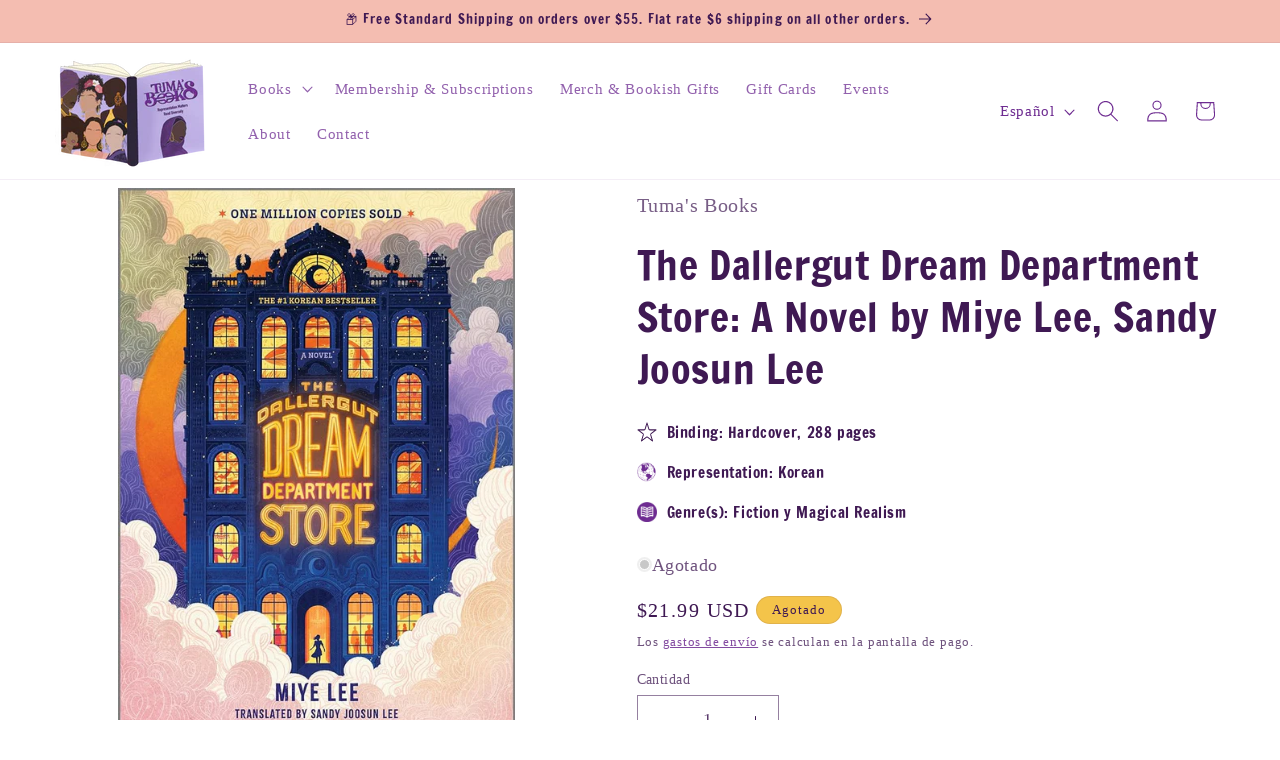

--- FILE ---
content_type: text/javascript
request_url: https://www.tumasbooks.com/cdn/shop/t/43/compiled_assets/scripts.js?v=9920
body_size: 2057
content:
(function(){var __sections__={};(function(){for(var i=0,s=document.getElementById("sections-script").getAttribute("data-sections").split(",");i<s.length;i++)__sections__[s[i]]=!0})(),function(){if(__sections__.header)try{class StickyHeader extends HTMLElement{constructor(){super()}connectedCallback(){this.header=document.querySelector(".section-header"),this.headerIsAlwaysSticky=this.getAttribute("data-sticky-type")==="always"||this.getAttribute("data-sticky-type")==="reduce-logo-size",this.headerBounds={},this.setHeaderHeight(),window.matchMedia("(max-width: 990px)").addEventListener("change",this.setHeaderHeight.bind(this)),this.headerIsAlwaysSticky&&this.header.classList.add("shopify-section-header-sticky"),this.currentScrollTop=0,this.preventReveal=!1,this.predictiveSearch=this.querySelector("predictive-search"),this.onScrollHandler=this.onScroll.bind(this),this.hideHeaderOnScrollUp=()=>this.preventReveal=!0,this.addEventListener("preventHeaderReveal",this.hideHeaderOnScrollUp),window.addEventListener("scroll",this.onScrollHandler,!1),this.createObserver()}setHeaderHeight(){document.documentElement.style.setProperty("--header-height",`${this.header.offsetHeight}px`)}disconnectedCallback(){this.removeEventListener("preventHeaderReveal",this.hideHeaderOnScrollUp),window.removeEventListener("scroll",this.onScrollHandler)}createObserver(){new IntersectionObserver((entries,observer2)=>{this.headerBounds=entries[0].intersectionRect,observer2.disconnect()}).observe(this.header)}onScroll(){const scrollTop=window.pageYOffset||document.documentElement.scrollTop;if(!(this.predictiveSearch&&this.predictiveSearch.isOpen)){if(scrollTop>this.currentScrollTop&&scrollTop>this.headerBounds.bottom){if(this.header.classList.add("scrolled-past-header"),this.preventHide)return;requestAnimationFrame(this.hide.bind(this))}else scrollTop<this.currentScrollTop&&scrollTop>this.headerBounds.bottom?(this.header.classList.add("scrolled-past-header"),this.preventReveal?(window.clearTimeout(this.isScrolling),this.isScrolling=setTimeout(()=>{this.preventReveal=!1},66),requestAnimationFrame(this.hide.bind(this))):requestAnimationFrame(this.reveal.bind(this))):scrollTop<=this.headerBounds.top&&(this.header.classList.remove("scrolled-past-header"),requestAnimationFrame(this.reset.bind(this)));this.currentScrollTop=scrollTop}}hide(){this.headerIsAlwaysSticky||(this.header.classList.add("shopify-section-header-hidden","shopify-section-header-sticky"),this.closeMenuDisclosure(),this.closeSearchModal())}reveal(){this.headerIsAlwaysSticky||(this.header.classList.add("shopify-section-header-sticky","animate"),this.header.classList.remove("shopify-section-header-hidden"))}reset(){this.headerIsAlwaysSticky||this.header.classList.remove("shopify-section-header-hidden","shopify-section-header-sticky","animate")}closeMenuDisclosure(){this.disclosures=this.disclosures||this.header.querySelectorAll("header-menu"),this.disclosures.forEach(disclosure=>disclosure.close())}closeSearchModal(){this.searchModal=this.searchModal||this.header.querySelector("details-modal"),this.searchModal.close(!1)}}customElements.define("sticky-header",StickyHeader)}catch(e){console.error(e)}}(),function(){if(__sections__["swym-registry-manage"])try{const swymRegistry_pageWrapper=document.getElementsByClassName("swym-registry-wrapper")[0],swymRegistry_manageHeader=document.getElementsByClassName("swym-registry-manage-page-header")[0],swymRegistry_manageGridLists=document.getElementsByClassName("swym-registry-manage-page-grid-section")[0],swymRegistry_headerTotalRegistries=document.getElementById("swym-registry-manage-page-header-info-total-registries"),swymRegistry_gridLists=document.getElementById("swym-registry-manage-page-grid-lists");async function swymRegistryOnloadHandler(){if(!Shopify.designMode){document.querySelector("#swym-registry-share-mail-link")&&document.querySelector("#swym-registry-share-mail-link").addEventListener("click",()=>{_LTracker.push({eventInfo:"Share by mail button clicked - Manage",tag:"event"}),Shopify.analytics.publish("swym_registry_manage_view",{eventAction:"Share by mail button clicked",customerInfo:{name:"{{ customer.name }}",email:"{{ customer.email }}",id:"{{ customer.id }}"}})});async function swymRegistry_getRegistryByEmail(authData){const swymRegistry_customerEmail=swymRegistryCustomer.email,token=authData.swym_registry.jwt.token;return swymRegistry_getAllRegistries(swymRegistry_customerEmail,token).then(response=>response.json()).then(data=>{if(data.length)try{swymRegistry_headerTotalRegistries.innerText=data.length>1?data.length+" "+swymRegistryStrings.swym_registry_registries_label:data.length+" "+swymRegistryStrings.swym_registry_registry_label,swymRegistry_manageHeader.style.visibility="visible",swymRegistry_pageWrapper.style.visibility="visible",data.forEach(registry=>{let swymRegistry_fname=registry.address.firstName,swymRegistry_lname=registry.address.lastName,swymRegistry_initials;return swymRegistry_fname&&swymRegistry_lname?swymRegistry_initials=swymRegistry_fname.charAt(0)+swymRegistry_lname.charAt(0):swymRegistry_initials=registry.creatorName.charAt(0),swymRegistry_gridLists.innerHTML+=`
                    <li id="swym-registry-manage-page-grid-lists-list-${registry.Id}" class="swym-registry-manage-page-grid-lists-list">
                      <div class="swym-registry-manage-page-grid-lists-circle-parent">
                        <div class="swym-registry-manage-page-grid-lists-circle">
                          <p class="${swymRegistryStrings.swym_registry_custom_para_class} swym-registry-font-very-large">${swymRegistry_initials}</p>
                        </div>
                      </div>
                      <div class="swym-registry-manage-page-grid-lists-registry-info-parent">
                        <h3 class="swym-registry-font-sub-title">${registry.registryName}</h3>
                        <span class="swym-registry-gifter-banner-edit" onclick="swymRegistry_manageEditRegistryBtn(${registry.Id})">
                          <svg xmlns="http://www.w3.org/2000/svg" height="25" width="25" viewbox="0 0 50 50"><path d="M9 39h2.2l22.15-22.15-2.2-2.2L9 36.8Zm30.7-24.3-6.4-6.4 2.1-2.1q.85-.85 2.1-.85t2.1.85l2.2 2.2q.85.85.85 2.1t-.85 2.1Zm-2.1 2.1L12.4 42H6v-6.4l25.2-25.2Zm-5.35-1.05-1.1-1.1 2.2 2.2Z"/></svg>
                        </span>
                        <span class="swym-registry-gifter-banner-share" onclick="swymRegistryOpenShareModal(\`${registry.registryName}\`,${registry.Id},${registry.settings.isPasswordProtected},\`${registry.email}\`,\`${token}\`,\`${registry.occasion}\`)">
                          <svg xmlns="http://www.w3.org/2000/svg" height="25" width="25" viewbox="0 0 50 50"><path d="M36.35 44q-2.35 0-4.025-1.675Q30.65 40.65 30.65 38.3q0-.35.075-.825t.225-.875L15.8 27.8q-.75.85-1.85 1.375t-2.25.525q-2.35 0-4.025-1.675Q6 26.35 6 24q0-2.4 1.675-4.05T11.7 18.3q1.15 0 2.2.45 1.05.45 1.9 1.3l15.15-8.7q-.15-.35-.225-.8-.075-.45-.075-.85 0-2.4 1.675-4.05T36.35 4q2.4 0 4.05 1.65t1.65 4.05q0 2.35-1.65 4.025-1.65 1.675-4.05 1.675-1.15 0-2.225-.375Q33.05 14.65 32.3 13.8l-15.15 8.4q.1.4.175.925.075.525.075.875t-.075.75q-.075.4-.175.8l15.15 8.6q.75-.7 1.75-1.125 1-.425 2.3-.425 2.4 0 4.05 1.65t1.65 4.05q0 2.35-1.65 4.025Q38.75 44 36.35 44Zm0-31.6q1.15 0 1.925-.775.775-.775.775-1.925t-.775-1.925Q37.5 7 36.35 7t-1.925.775q-.775.775-.775 1.925t.775 1.925q.775.775 1.925.775ZM11.7 26.7q1.15 0 1.925-.775.775-.775.775-1.925t-.775-1.925Q12.85 21.3 11.7 21.3t-1.925.775Q9 22.85 9 24t.775 1.925q.775.775 1.925.775ZM36.35 41q1.15 0 1.925-.775.775-.775.775-1.925t-.775-1.925Q37.5 35.6 36.35 35.6t-1.925.775q-.775.775-.775 1.925t.775 1.925Q35.2 41 36.35 41Zm0-31.3ZM11.7 24Zm24.65 14.3Z"/></svg>
                        </span>
                        <ul class="swym-registry-manage-page-grid-lists-registry-info swym-registry-font-small">
                          <li class="swym-registry-manage-page-grid-lists-registry-info-list">
                            <span>${swymRegistryStrings.swym_registry_reg_id_label}</span> : <span id="swym-registry-manage-page-info-value"><strong>${registry.Id}</strong></span>
                          </li>
                          <li class="swym-registry-manage-page-grid-lists-registry-info-list">
                            <span>${swymRegistryStrings.swym_registry_event_date_label}</span>  : <span id="swym-registry-manage-page-info-value"><strong>${registry.expiryDate}</strong></span>
                          </li>
                          <li class="swym-registry-manage-page-grid-lists-registry-info-list">
                            <span>${swymRegistryStrings.swym_registry_event_type_label}</span> : <span id="swym-registry-manage-page-info-value"><strong>${registry.occasion}</strong></span>
                          </li>
                        </ul>
                        <p class="${swymRegistryStrings.swym_registry_custom_para_class} swym-registry-manage-page-grid-lists-registry-description-title swym-registry-font-small" id="swym-registry-manage-page-grid-lists-registry-description-title-${registry.Id}"><strong>${swymRegistryStrings.swym_registry_description_label}</strong></p>
                        <p class="${swymRegistryStrings.swym_registry_custom_para_class} swym-registry-manage-page-grid-lists-registry-description swym-registry-font-small" id="swym-registry-manage-page-grid-lists-registry-description-${registry.Id}">
                          ${registry.description}
                        </p>
                        <div class="swym-registry-manage-page-grid-lists-registry-btn-parent">
                          <a class="${swymRegistryStrings.swym_registry_custom_link_class}">
                            <button class="${swymRegistryStrings.swym_registry_custom_btn_class} swym-registry-manage-page-grid-lists-registry-btn" onClick="swymRegistry_manageViewRegistryBtn(${registry.Id})">${swymRegistryStrings.swym_registry_view_registry_button_label}</button>
                          </a>
                        </div>
                      </div>
                    </li>
                  `,registry.description.length===0&&(document.querySelector(`#swym-registry-manage-page-grid-lists-registry-description-title-${registry.Id}`).style.display="none",document.querySelector(`#swym-registry-manage-page-grid-lists-registry-description-${registry.Id}`).style.display="none"),"success"})}catch(error){return console.error("Error in showing list of registries for user: ",error),"failed"}else try{const swymRegistry_emptyCardSection=document.getElementById("swym-registry-manage-page-empty-section");swymRegistry_headerTotalRegistries.innerText="0 "+swymRegistryStrings.swym_registry_registry_label,swymRegistry_manageHeader.style.visibility="visible",swymRegistry_pageWrapper.style.visibility="visible",swymRegistry_manageGridLists.style.display="none",swymRegistry_emptyCardSection.style.display="block",document.getElementById("swym-registry-manage-page-create-btn").addEventListener("click",function(e){e.preventDefault(),Shopify.analytics.publish("swym_registry_manage_view",{eventAction:"Create Registry button clicked",customerInfo:{name:"{{ customer.name }}",email:"{{ customer.email }}",id:"{{ customer.id }}"}}),window.location="/pages/swym-registry-form?mode=create"})}catch(error){console.log("Error in Showing 'No registries found card'",error)}}).catch(error=>{_LTracker.push({ErrorLocation:"Get all registries API call - Manage Template",ErrorInfo:{error:{msg:error.message,Reference_stack:error.stack}},MerchantInfo:{pid:authData.swym_registry.pid,shop:Shopify.shop,themeId:Shopify.theme.id,themeName:Shopify.theme.name},CustomerInfo:{customerId:authData.swym_registry.customerId,customerEmail:swymRegistryCustomer.email,userAgent:navigator.userAgent}})})}var swymRegistry_lsInit=JSON.parse(localStorage.getItem(swymRegistry_lsName));const swymRegistry_authData=await swymRegistry_refreshAuth(swymRegistryCustomer,swymRegistry_lsInit);swymRegistry_getRegistryByEmail(swymRegistry_authData),document.querySelector("#swym-registry-copy-text").value=window.location.href}}swymRegistryAddOnloadEvent(swymRegistryOnloadHandler)}catch(e){console.error(e)}}()})();
//# sourceMappingURL=/cdn/shop/t/43/compiled_assets/scripts.js.map?v=9920
